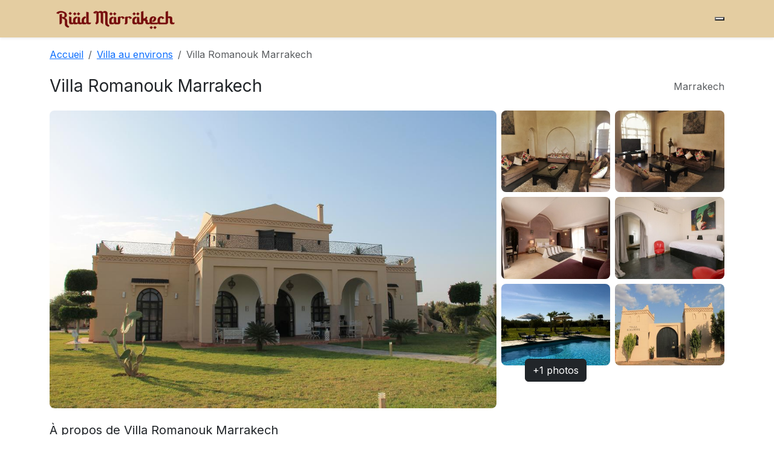

--- FILE ---
content_type: text/html; charset=UTF-8
request_url: http://www.riad-amarrakech.com/article/villa-romanouk-marrakech
body_size: 4890
content:
  <!doctype html>
  <html lang="fr">
  <head>
    <meta charset="utf-8">
    <meta name="viewport" content="width=device-width, initial-scale=1">

    <title>Villa Romanouk Marrakech</title>
    <meta name="title" content="Villa Romanouk Marrakech">
    <meta name="description" content="Villa Romanouk Marrakech Offrant une vue sur la montagne, la Villa Romanouk de Marrakech propose des hébergements, une piscine extérieure, un barbecue, un jardin, une terrasse et un salon commun. La connexion Wi-Fi est gratuite.">

    <!-- Open Graph -->
    <meta property="og:title" content="Villa Romanouk Marrakech">
    <meta property="og:description" content="Offrant une vue sur la montagne, la Villa Romanouk de Marrakech propose des hébergements, une piscine extérieure, un barbecue, un jardin, une terrasse et un salon commun. La connexion Wi-Fi est gratuite.">
    <meta property="og:type" content="article">
          <meta property="og:image" content="http://www.riad-amarrakech.com/uploads/villa_roma/1544814629_3.jpg">
    
    <!-- Twitter Cards (optionnel mais recommandé) -->
    <meta name="twitter:card" content="summary_large_image">
    <meta name="twitter:title" content="Villa Romanouk Marrakech">
    <meta name="twitter:description" content="Offrant une vue sur la montagne, la Villa Romanouk de Marrakech propose des hébergements, une piscine extérieure, un barbecue, un jardin, une terrasse et un salon commun. La connexion Wi-Fi est gratuite.">
        <meta name="twitter:image" content="http://www.riad-amarrakech.com/uploads/villa_roma/1544814629_3.jpg">
    
        <link rel="canonical" href="http://www.riad-amarrakech.com/article/villa-romanouk-marrakech">
        <link href="https://cdn.jsdelivr.net/npm/bootstrap@5.3.3/dist/css/bootstrap.min.css" rel="stylesheet">
    <link rel="preconnect" href="https://fonts.googleapis.com">
    <link rel="preconnect" href="https://fonts.gstatic.com" crossorigin>
    <link href="https://fonts.googleapis.com/css2?family=Playfair+Display:wght@500;700&family=Inter:wght@300;400;600&display=swap" rel="stylesheet">
    <link href="/assets/css/style.css" rel="stylesheet">
    <link href="/assets/css/detail.css" rel="stylesheet">
    <link href="/assets/css/mystyle.css" rel="stylesheet">
    <link rel="shortcut icon" type="image/x-icon" href="/assets/img/favicon.png">
    <script type="application/ld+json">
{
    "@context": "https://schema.org",
    "@type": "LodgingBusiness",
    "name": "Villa Romanouk Marrakech",
    "description": "Offrant une vue sur la montagne, la Villa Romanouk de Marrakech propose des hébergements, une piscine extérieure, un barbecue, un jardin, une terrasse et un salon commun. La connexion Wi-Fi est gratuite.",
    "url": "http://www.riad-amarrakech.com/article/villa-romanouk-marrakech",
    "address": {
        "@type": "PostalAddress",
        "addressLocality": "Marrakech",
        "addressCountry": "MA"
    },
    "image": [
        "http://www.riad-amarrakech.com/uploads/villa_roma/1544814629_3.jpg"
    ],
    "priceRange": "MAD",
    "starRating": {
        "@type": "Rating",
        "ratingValue": "4",
        "bestRating": "5"
    }
}</script>

  </head>
  <body>
  <nav class="navbar navbar-expand-lg navbar-light bg-white shadow-sm">
  <div class="container">
    <a class="navbar-brand d-flex align-items-center gap-2" href="/">
        <img src="/assets/img/logo.png" alt="logo" height="36">
      </a>
    
    <!-- Icône burger moderne -->
    <button class="burger" id="burgerBtn" type="button" aria-label="Menu">
      <span></span><span></span><span></span>
    </button>

    <!-- Menu mobile fullscreen -->
   <div class="nav-overlay" id="navOverlay">
  <ul class="nav-links list-unstyled text-center">
    <li><a href="/" class="nav-link">Accueil</a></li>
    <li><a href="blog" class="nav-link">Blog</a></li>
    <li><a href="search.php" class="nav-link">Recherche</a></li>
    <li><a href="/contact" class="nav-link">Contact</a></li>
  </ul>
</div>
  </div>
</nav>
  <div class="container mt-3">
  <!-- Breadcrumb -->
  <nav aria-label="breadcrumb">
    <ol class="breadcrumb">
      <li class="breadcrumb-item"><a href="/">Accueil</a></li>
              <li class="breadcrumb-item">
          <a href="/category/villa-au-environs">
            Villa  au environs          </a>
        </li>
            <li class="breadcrumb-item active" aria-current="page">
        Villa Romanouk Marrakech      </li>
    </ol>
  </nav>
</div>

<div class="container my-4">
  <div class="d-flex flex-wrap justify-content-between align-items-center gap-2">
    <h1 class="h3 mb-0">Villa Romanouk Marrakech</h1>
    <div class="text-muted"><i class="bi bi-geo-alt"></i> Marrakech</div>
  </div>
</div>

<!-- ===================== GALERIE MODERNE ===================== -->
<div class="container mb-4">
  <!-- Desktop -->
  <div class="gallery-grid d-none d-lg-grid">
    <!-- Grande image = ORIGINAL -->
    <div class="gallery-main">
      <img src="/uploads/villa_roma/1544814629_3.jpg" alt="Villa Romanouk Marrakech"
           class="img-fluid rounded-3 w-100 h-100 object-fit-cover gallery-photo"
           data-bs-toggle="modal" data-bs-target="#galleryModal" data-index="0">
    </div>

    <!-- 6 miniatures -->
    <div class="gallery-thumbs">
              <div class="thumb">
          <img src="/uploads/villa_roma/1544814629_4_med.jpg"
               class="img-fluid rounded-3 w-100 h-100 object-fit-cover gallery-photo"
               alt="photo 1" data-bs-toggle="modal" data-bs-target="#galleryModal" data-index="1">
        </div>
              <div class="thumb">
          <img src="/uploads/villa_roma/1544814629_5_med.jpg"
               class="img-fluid rounded-3 w-100 h-100 object-fit-cover gallery-photo"
               alt="photo 2" data-bs-toggle="modal" data-bs-target="#galleryModal" data-index="2">
        </div>
              <div class="thumb">
          <img src="/uploads/villa_roma/1544814629_6_med.jpg"
               class="img-fluid rounded-3 w-100 h-100 object-fit-cover gallery-photo"
               alt="photo 3" data-bs-toggle="modal" data-bs-target="#galleryModal" data-index="3">
        </div>
              <div class="thumb">
          <img src="/uploads/villa_roma/1544814629_7_med.jpg"
               class="img-fluid rounded-3 w-100 h-100 object-fit-cover gallery-photo"
               alt="photo 4" data-bs-toggle="modal" data-bs-target="#galleryModal" data-index="4">
        </div>
              <div class="thumb">
          <img src="/uploads/villa_roma/1544814629_8_med.jpg"
               class="img-fluid rounded-3 w-100 h-100 object-fit-cover gallery-photo"
               alt="photo 5" data-bs-toggle="modal" data-bs-target="#galleryModal" data-index="5">
        </div>
              <div class="thumb">
          <img src="/uploads/villa_roma/1544814629_OU_med.jpg"
               class="img-fluid rounded-3 w-100 h-100 object-fit-cover gallery-photo"
               alt="photo 6" data-bs-toggle="modal" data-bs-target="#galleryModal" data-index="6">
        </div>
                    <div class="thumb more">
          <button class="btn btn-dark position-absolute top-50 start-50 translate-middle"
                  data-bs-toggle="modal" data-bs-target="#galleryModal">
            +1 photos
          </button>
        </div>
          </div>
  </div>

  <!-- Mobile: carousel (miniatures) -->
  <div id="mobileGallery" class="d-lg-none carousel slide" data-bs-ride="carousel">
    <div class="carousel-inner">
              <div class="carousel-item active">
          <img src="/uploads/villa_roma/1544814629_3_med.jpg" class="d-block w-100 object-fit-cover gallery-photo"
               alt="photo 1" data-bs-toggle="modal" data-bs-target="#galleryModal" data-index="0">
        </div>
              <div class="carousel-item ">
          <img src="/uploads/villa_roma/1544814629_4_med.jpg" class="d-block w-100 object-fit-cover gallery-photo"
               alt="photo 2" data-bs-toggle="modal" data-bs-target="#galleryModal" data-index="1">
        </div>
              <div class="carousel-item ">
          <img src="/uploads/villa_roma/1544814629_5_med.jpg" class="d-block w-100 object-fit-cover gallery-photo"
               alt="photo 3" data-bs-toggle="modal" data-bs-target="#galleryModal" data-index="2">
        </div>
              <div class="carousel-item ">
          <img src="/uploads/villa_roma/1544814629_6_med.jpg" class="d-block w-100 object-fit-cover gallery-photo"
               alt="photo 4" data-bs-toggle="modal" data-bs-target="#galleryModal" data-index="3">
        </div>
              <div class="carousel-item ">
          <img src="/uploads/villa_roma/1544814629_7_med.jpg" class="d-block w-100 object-fit-cover gallery-photo"
               alt="photo 5" data-bs-toggle="modal" data-bs-target="#galleryModal" data-index="4">
        </div>
              <div class="carousel-item ">
          <img src="/uploads/villa_roma/1544814629_8_med.jpg" class="d-block w-100 object-fit-cover gallery-photo"
               alt="photo 6" data-bs-toggle="modal" data-bs-target="#galleryModal" data-index="5">
        </div>
              <div class="carousel-item ">
          <img src="/uploads/villa_roma/1544814629_OU_med.jpg" class="d-block w-100 object-fit-cover gallery-photo"
               alt="photo 7" data-bs-toggle="modal" data-bs-target="#galleryModal" data-index="6">
        </div>
              <div class="carousel-item ">
          <img src="/uploads/villa_roma/1544814629_VillaRomanouk_med.jpg" class="d-block w-100 object-fit-cover gallery-photo"
               alt="photo 8" data-bs-toggle="modal" data-bs-target="#galleryModal" data-index="7">
        </div>
          </div>
    <button class="carousel-control-prev" type="button" data-bs-target="#mobileGallery" data-bs-slide="prev">
      <span class="carousel-control-prev-icon"></span>
    </button>
    <button class="carousel-control-next" type="button" data-bs-target="#mobileGallery" data-bs-slide="next">
      <span class="carousel-control-next-icon"></span>
    </button>
  </div>
</div>

<!-- Modal galerie (ORIGINAUX) -->
<div class="modal fade" id="galleryModal" tabindex="-1" aria-hidden="true">
  <div class="modal-dialog modal-fullscreen">
    <div class="modal-content bg-dark text-white">
      <div class="modal-header border-0">
        <h5 class="modal-title">Villa Romanouk Marrakech</h5>
        <button type="button" class="btn-close btn-close-white" data-bs-dismiss="modal"></button>
      </div>
      <div class="modal-body p-0">
        <div id="fullGalleryCarousel" class="carousel slide" data-bs-ride="false">
          <div class="carousel-inner">
                          <div class="carousel-item active">
                <img src="/uploads/villa_roma/1544814629_3.jpg" class="d-block mx-auto img-fluid" alt="photo 1">
              </div>
                          <div class="carousel-item ">
                <img src="/uploads/villa_roma/1544814629_4.jpg" class="d-block mx-auto img-fluid" alt="photo 2">
              </div>
                          <div class="carousel-item ">
                <img src="/uploads/villa_roma/1544814629_5.jpg" class="d-block mx-auto img-fluid" alt="photo 3">
              </div>
                          <div class="carousel-item ">
                <img src="/uploads/villa_roma/1544814629_6.jpg" class="d-block mx-auto img-fluid" alt="photo 4">
              </div>
                          <div class="carousel-item ">
                <img src="/uploads/villa_roma/1544814629_7.jpg" class="d-block mx-auto img-fluid" alt="photo 5">
              </div>
                          <div class="carousel-item ">
                <img src="/uploads/villa_roma/1544814629_8.jpg" class="d-block mx-auto img-fluid" alt="photo 6">
              </div>
                          <div class="carousel-item ">
                <img src="/uploads/villa_roma/1544814629_OU.jpg" class="d-block mx-auto img-fluid" alt="photo 7">
              </div>
                          <div class="carousel-item ">
                <img src="/uploads/villa_roma/1544814629_VillaRomanouk.jpg" class="d-block mx-auto img-fluid" alt="photo 8">
              </div>
                      </div>
          <button class="carousel-control-prev" type="button" data-bs-target="#fullGalleryCarousel" data-bs-slide="prev">
            <span class="carousel-control-prev-icon"></span>
          </button>
          <button class="carousel-control-next" type="button" data-bs-target="#fullGalleryCarousel" data-bs-slide="next">
            <span class="carousel-control-next-icon"></span>
          </button>
        </div>
      </div>
    </div>
  </div>
</div>
<!-- =================== /FIN GALERIE =================== -->

<!-- Contenu + carte réservation -->
<div class="container my-4">
  <div class="row g-4">
    <div class="col-lg-7">
      <section class="mb-4">
        <h2 class="h5">À propos de Villa Romanouk Marrakech</h2>
        <div class="content lh-lg">
							
							
							
							
							<div class="row">
	<div class="column col-md-12 col-sm-12 col-xs-12">
		<!--gm-editable-region--><p>
			&nbsp;
		</p>
		<div id="summary" class= data-et-mouseenter="customGoal:BUeeZaTaTaBEKMPXLae:1 customGoal:BUeeHNSPdMPISWXGBbLPYO:1 customGoal:BUeeHNSPBAHT:1 customGoal:BUeeHNSPBAcZGPHe:1 customGoal:BUeeHNSPCaASBaRDSGEXO:1 customGoal:BUeeZdbaBMRbBYWKOBLHXT:1" data-et-click="customGoal:BUeeZaTaTaBEKMPXLae:2 customGoal:BUeeHNSPdMPISWXGBbLPYO:2 customGoal:BUeeHNSPBAHT:2 customGoal:BUeeHNSPBAcZGPHe:2 customGoal:BUeeHNSPCaASBaRDSGEXO:2 customGoal:BUeeZdbaBMRbBYWKOBLHXT:2">
			<p>
				Offrant une vue sur la montagne, la Villa Romanouk de Marrakech propose des hébergements, une piscine extérieure, un barbecue, un jardin, une terrasse et un salon commun. La connexion Wi-Fi est gratuite.
			</p>
			<p>
				Dotés d'un balcon, les logements disposent d'une télévision à écran plat et d'une salle de bains privative avec douche et articles de toilette gratuits. Plusieurs possèdent une cuisine équipée d'un four.
			</p>
			<p>
				Ce Bed &amp; Breakfast sert un petit-déjeuner continental. Le restaurant sur place sert des plats européens et américains.
			</p>
			<p>
				Un service de location de voitures est disponible à la Villa Romanouk et vous pourrez faire du ski à proximité.
			</p>
			<p>
				La mosquée Moulay El Yazid et les tombeaux Saadiens se trouvent à 17 km. L'aéroport de Marrakech-Ménara est implanté à 16 km.&nbsp;
			</p>
		</div>
		<p class="hp-desc-we-speak">
			Nous parlons votre langue&nbsp;!
		</p><!--/gm-editable-region-->
	</div>
</div><div class="row"><div class="column col-md-12 col-sm-12 col-xs-12"><!--gm-editable-region--><!--/gm-editable-region--><!--gm-editable-region--><div   >[villa_roma|4]<button  ></button></div><!--/gm-editable-region--></div></div>

<div class="row"><div class="column col-md-12 col-sm-12"><!--gm-editable-region--><p><span data-mce-object="iframe" class="mce-preview-object mce-object-iframe" data-mce-p-allowfullscreen="allowfullscreen" data-mce-p-frameborder="0" data-mce-p-src="https://www.google.com/maps/embed?pb=!1m18!1m12!1m3!1d3402.6315256950106!2d-8.060368785370123!3d31.47932085631873!2m3!1f0!2f0!3f0!3m2!1i1024!2i768!4f13.1!3m3!1m2!1s0xdafe6bac54b6a3f%3A0x48da38bf0e83e557!2sVilla%20Romanouk!5e0!3m2!1sfr!2sma!4v1581886551553!5m2!1sfr!2sma"><iframe src="https://www.google.com/maps/embed?pb=!1m18!1m12!1m3!1d3402.6315256950106!2d-8.060368785370123!3d31.47932085631873!2m3!1f0!2f0!3f0!3m2!1i1024!2i768!4f13.1!3m3!1m2!1s0xdafe6bac54b6a3f%3A0x48da38bf0e83e557!2sVilla%20Romanouk!5e0!3m2!1sfr!2sma!4v1581886551553!5m2!1sfr!2sma" allowfullscreen="allowfullscreen" width="600" height="450" frameborder="0"></iframe><span class="mce-shim"></span></span></p><!--/gm-editable-region--></div></div><div class="row">
	<div class="column col-md-12 col-sm-12 col-xs-12">
		<!--gm-editable-region--><p><span>&nbsp; &nbsp; &nbsp; &nbsp; &nbsp; &nbsp; &nbsp; &nbsp; &nbsp; &nbsp; &nbsp; &nbsp; &nbsp;&nbsp;<a href="https://www.booking.com/hotel/ma/villa-romanouk.fr.html?aid=1609995&amp;no_rooms=1&amp;group_adults=1" title="Villa Romanouk" target="_blank" class="btn btn-primary px-4 py-2 d-inline-flex align-items-center gap-2 shadow-sm"><i class='bi bi-box-arrow-up-right'></i><strong>Réservation online</strong></a></span></p><!--/gm-editable-region-->
	</div>
</div>																														</div>
        <hr>
      </section>
    </div>
<!-- 
    <div class="col-lg-5">
      <div class="position-lg-sticky top-0" style="z-index: 1">
        <div class="card shadow-sm rounded-4">
          <div class="card-body">
            <div class="d-flex justify-content-between align-items-end mb-3">
              <div>
                                  <div class="h5 mb-0">Tarif sur demande</div>
                                <div class="text-muted small">par nuit</div>
              </div>
              <div class="text-end small text-muted">Flexible · Annulation 48h</div>
            </div>

            <form method="post" action="#">
              <div class="row g-2">
                <div class="col-6">
                  <label class="form-label small">Arrivée</label>
                  <input type="date" class="form-control" name="checkin" required>
                </div>
                <div class="col-6">
                  <label class="form-label small">Départ</label>
                  <input type="date" class="form-control" name="checkout" required>
                </div>
                <div class="col-12">
                  <label class="form-label small">Voyageurs</label>
                  <select class="form-select" name="guests">
                                          <option value="1">1 voyageur</option>
                                          <option value="2">2 voyageurs</option>
                                          <option value="3">3 voyageurs</option>
                                          <option value="4">4 voyageurs</option>
                                          <option value="5">5 voyageurs</option>
                                          <option value="6">6 voyageurs</option>
                                          <option value="7">7 voyageurs</option>
                                          <option value="8">8 voyageurs</option>
                                          <option value="9">9 voyageurs</option>
                                          <option value="10">10 voyageurs</option>
                                      </select>
                </div>
                <div class="col-12 d-grid">
                  <button type="submit" class="btn btn-primary btn-lg">Vérifier la disponibilité</button>
                </div>
              </div>
            </form>
            <div class="mt-3 small text-muted">
              Aucun montant ne sera débité pour l’instant.
            </div>
          </div>
        </div>
-->
        
      </div>
    </div>
  </div>
</div>

<script>
document.querySelectorAll('.gallery-photo').forEach(el => {
  el.addEventListener('click', function(){
    const idx = parseInt(this.dataset.index || '0', 10);
    const carouselEl = document.querySelector('#fullGalleryCarousel');
    const instance = bootstrap.Carousel.getInstance(carouselEl) || new bootstrap.Carousel(carouselEl);
    instance.to(idx);
  });
});
</script>


  
<div class="container">
Liens externes : 
<a target="_blank" href="https://www.conciergerie-marrakech-palmbnb.com/">Conciergerie marrakech</a> -
<a target="_blank" href="https://www.marrakech-carrental.com/">Location de voiture marrakech</a> -
<a target="blank" href="https://www.riad-amarrakech.com">Riad marrakech</a> -
<a target="_blank" href="https://www.facturation.click/">Gestion facturation</a> -
<a target="_blank" href="https://www.drmohamedsamari.com">Gynécologue marrakech</a> -
<a target="_blank" href="https://www.yoorikawebservices.com/">Agence web marrakech</a> -
<a target="_blank" href="https://www.amarrakech.com/">Marrakech</a> -
<a target="blank" href="https://hotel-gomassine.com/">Hôtel Gomassine</a> -
<a target="_blank" href="https://www.kinesitherapeute-marrakech.com/">Kinésithérapeute marrakech</a> -
<a target="_blank" href="https://www.renovation-riad-marrakech.com/">Rénovation riad marrakech</a> -
<a target="_blank" href="https://www.pepiniere-paravegetal.com/">Pépiniere marrakech</a> -
<a target="_blank" href="https://www.montgolfiere-marrakech-ballooning.com/">Marrakech ballooning</a> -
<a target="_blank" href="https://benmmou-travel.com/">Transport touristique</a>
                    </div>
  <footer class="mt-5 border-top">
    <div class="container py-4 small text-muted">
      © 2026 Riad Marrakech — Tous droits réservés.
    </div>
  </footer>
  <script src="https://cdn.jsdelivr.net/npm/bootstrap@5.3.3/dist/js/bootstrap.bundle.min.js"></script>
  <script src="https://cdn.jsdelivr.net/npm/bootstrap@5.3.3/dist/js/bootstrap.bundle.min.js"></script>
<script>
const burger = document.getElementById("burgerBtn");
const overlay = document.getElementById("navOverlay");

burger.addEventListener("click", () => {
  burger.classList.toggle("open");
  overlay.classList.toggle("active");
});
</script>
</body>
  </html>
  

--- FILE ---
content_type: text/css
request_url: http://www.riad-amarrakech.com/assets/css/detail.css
body_size: 227
content:
.gallery-grid {
  display: grid;
  grid-template-columns: 2fr 1fr;
  grid-gap: 8px;
}

.gallery-main {
  grid-row: span 3;
  position: relative;
}

.gallery-thumbs {
  display: grid;
  grid-template-rows: repeat(3, 1fr);
  grid-template-columns: repeat(2, 1fr);
  gap: 8px;
}

.gallery-thumbs .thumb {
  position: relative;
}

.gallery-thumbs .more {
  background: rgba(0,0,0,0.6);
  border-radius: 8px;
  position: relative;
}

.object-fit-cover {
  object-fit: cover;
}
